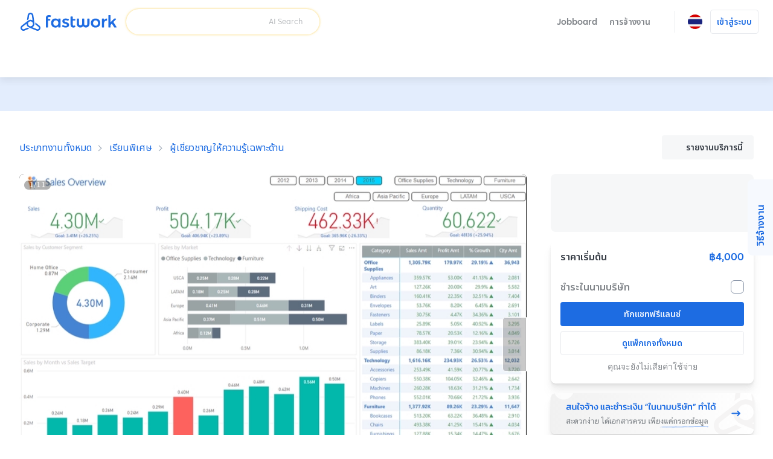

--- FILE ---
content_type: application/javascript; charset=UTF-8
request_url: https://fastwork.co/_next/static/gDvIE9tld0BIKb2-_NrWb/_buildManifest.js
body_size: 1338
content:
self.__BUILD_MANIFEST=function(a,e,s,t,n,c){return{__rewrites:{afterFiles:[{has:a,source:"/:nextInternalLocale(th|en)/robots.txt",destination:"/:nextInternalLocale/api/robots"},{has:a,source:"/:nextInternalLocale(th|en)/sitemap.xml",destination:"/:nextInternalLocale/api/sitemap/sitemap"},{has:a,source:"/:nextInternalLocale(th|en)/sitemap-categories-th.xml",destination:"/:nextInternalLocale/api/sitemap/categories"},{has:a,source:"/:nextInternalLocale(th|en)/sitemap-products-th.xml",destination:"/:nextInternalLocale/api/sitemap/products"},{has:a,source:"/:nextInternalLocale(th|en)/sitemap-users-th.xml",destination:"/:nextInternalLocale/api/sitemap/users"},{has:a,source:"/:nextInternalLocale(th|en)/sitemap-searches-th.xml",destination:"/:nextInternalLocale/api/sitemap/search-seo"},{has:a,source:"/:nextInternalLocale(th|en)/sitemap-pages-th.xml",destination:"/:nextInternalLocale/api/sitemap/seo-gen-page"},{has:a,source:"/:nextInternalLocale(th|en)/sitemap-top-search-keyword.xml",destination:"/:nextInternalLocale/api/sitemap/top-search-keyword"},{has:a,source:"/:nextInternalLocale(th|en)/.well-known/apple-app-site-association",destination:"/:nextInternalLocale/api/universal-link/ios"},{has:a,source:"/:nextInternalLocale(th|en)/.well-known/assetlinks.json",destination:"/:nextInternalLocale/api/universal-link/android"},{has:a,source:"/:nextInternalLocale(th|en)/healthz",destination:"/:nextInternalLocale/api/health-check"},{has:a,source:"/:nextInternalLocale(th|en)/firebase-messaging-sw.js",destination:"/:nextInternalLocale/api/firebase-messaging-sw"},{has:a,source:"/:nextInternalLocale(th|en)/partnership/:path*",destination:"/:nextInternalLocale/campaign/:path*"}],beforeFiles:[],fallback:[]},__routerFilterStatic:{numItems:0,errorRate:1e-4,numBits:0,numHashes:c,bitArray:[]},__routerFilterDynamic:{numItems:t,errorRate:1e-4,numBits:t,numHashes:c,bitArray:[]},"/":["static/chunks/pages/index-31385eba4551e46f.js"],"/404":["static/chunks/pages/404-f6c5c4002edded96.js"],"/_error":["static/chunks/pages/_error-44560961ab1fc292.js"],"/account-setting/basic-info":["static/chunks/pages/account-setting/basic-info-2f41eea22753848b.js"],"/account-setting/company-info":["static/chunks/pages/account-setting/company-info-d28836425c67b7dc.js"],"/account-setting/contact-info":["static/chunks/pages/account-setting/contact-info-4bec6d53d6ef4f41.js"],"/account-setting/document-info":["static/chunks/pages/account-setting/document-info-aa4bc771f739bd22.js"],"/account-setting/manage":["static/chunks/pages/account-setting/manage-5b4f5468c96d857f.js"],"/affiliate-program":["static/chunks/pages/affiliate-program-5b29b8d1d584448c.js"],"/affiliate-program/dashboard":["static/chunks/pages/affiliate-program/dashboard-ddcd6f2552099113.js"],"/apply-specialist":["static/chunks/pages/apply-specialist-08e6ab0d32006633.js"],"/bonus-program":["static/chunks/pages/bonus-program-d130fcbe87f25bfd.js"],"/callback":["static/chunks/pages/callback-bda5e9223346d481.js"],"/campaign/kbank-account":["static/chunks/pages/campaign/kbank-account-681d079529bfb829.js"],"/campaign/scb-loan":["static/chunks/pages/campaign/scb-loan-1050f18f5b7780f5.js"],"/campaign/seaproti":["static/chunks/pages/campaign/seaproti-3a489c923b69acce.js"],"/campaign/tmrw-account":["static/chunks/pages/campaign/tmrw-account-fd44b991d6303e05.js"],"/campaign/[slug]":["static/chunks/pages/campaign/[slug]-3cbb1ad449e0bc70.js"],"/categories":["static/chunks/pages/categories-ba4ee729687e58d1.js"],"/coin":["static/chunks/pages/coin-fa18a16523fc3b29.js"],"/comingsoon":[e,s,"static/chunks/pages/comingsoon-e4bf9e8aaa3fb242.js"],"/consent-management":["static/chunks/pages/consent-management-e3cb863cddfeb075.js"],"/industry":[e,s,"static/chunks/pages/industry-a00283a8fec61161.js"],"/industry/[slug]":["static/chunks/pages/industry/[slug]-64a58681186f78d1.js"],"/inspector":["static/chunks/pages/inspector-27f41759db360c73.js"],"/intention/[intentionSlug]":["static/chunks/pages/intention/[intentionSlug]-1f080b903f646577.js"],"/me/favorites":[e,s,"static/chunks/pages/me/favorites-7427595166d816f2.js"],"/me/manage-product/create":["static/chunks/pages/me/manage-product/create-8399c235a626f31c.js"],"/me/manage-product/[productId]/edit":["static/chunks/pages/me/manage-product/[productId]/edit-f68742bf9f19342c.js"],"/me/setting/freelance-profile":["static/chunks/pages/me/setting/freelance-profile-38ae712fa228aaf5.js"],"/p/[slug]":["static/chunks/pages/p/[slug]-526530a25f708b52.js"],"/popular-subcat":["static/chunks/pages/popular-subcat-af19ead63b0d58d9.js"],"/professional":["static/chunks/pages/professional-f647833bc8cc96ae.js"],"/profile":[e,s,"static/chunks/pages/profile-42e7b6f3a94d5042.js"],"/promotion":["static/chunks/pages/promotion-4bf6bc3db403d2d2.js"],"/redirect":["static/chunks/pages/redirect-856cae38a512ad24.js"],"/related-product/[productId]":[e,"static/chunks/892-7679d30d46bb7cee.js",s,"static/chunks/pages/related-product/[productId]-94fbd67dfbb9cbf0.js"],"/search":["static/chunks/pages/search-fbe170e1d99505ff.js"],"/start-selling":["static/chunks/pages/start-selling-9b56b6d5bb1fb784.js"],"/suspended":["static/chunks/2911-e5d59dc87dd0a224.js","static/chunks/pages/suspended-c9bbdc392ce5c7f7.js"],"/user/[username]":["static/chunks/pages/user/[username]-30a87be0d081602f.js"],"/user/[username]/[productSlug]":["static/chunks/pages/user/[username]/[productSlug]-3fb2c3e1cfc7d2d2.js"],"/[subcategorySlug]":["static/chunks/pages/[subcategorySlug]-e51d3f953e681e3c.js"],"/[subcategorySlug]/[tagSEOSlug]":["static/chunks/pages/[subcategorySlug]/[tagSEOSlug]-667ab0bcbbd77cd6.js"],sortedPages:["/","/404","/_app","/_error","/account-setting/basic-info","/account-setting/company-info","/account-setting/contact-info","/account-setting/document-info","/account-setting/manage","/affiliate-program","/affiliate-program/dashboard","/apply-specialist","/bonus-program","/callback","/campaign/kbank-account","/campaign/scb-loan","/campaign/seaproti","/campaign/tmrw-account","/campaign/[slug]","/categories","/coin","/comingsoon","/consent-management","/industry","/industry/[slug]","/inspector","/intention/[intentionSlug]","/me/favorites","/me/manage-product/create","/me/manage-product/[productId]/edit","/me/setting/freelance-profile","/p/[slug]","/popular-subcat","/professional","/profile","/promotion","/redirect","/related-product/[productId]","/search","/start-selling","/suspended","/user/[username]","/user/[username]/[productSlug]","/[subcategorySlug]","/[subcategorySlug]/[tagSEOSlug]"]}}(void 0,"static/chunks/6018-b9707f862efe4ba4.js","static/css/7a884ae3374e870f.css",0,1e-4,NaN),self.__BUILD_MANIFEST_CB&&self.__BUILD_MANIFEST_CB();